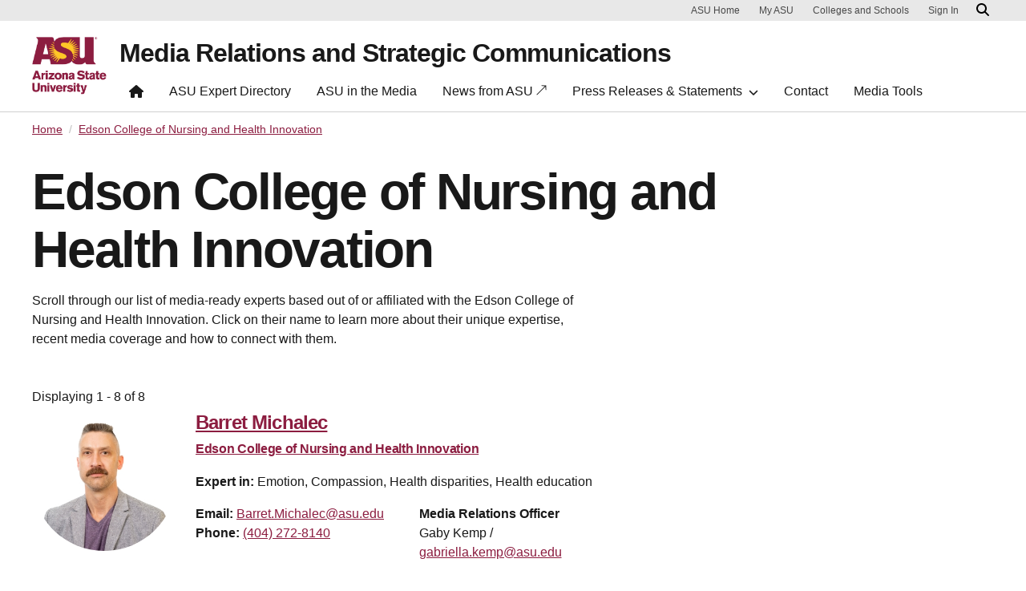

--- FILE ---
content_type: text/html; charset=UTF-8
request_url: https://newsroom.asu.edu/college-unit/edson-college-nursing-and-health-innovation
body_size: 8032
content:
<!DOCTYPE html>
<html lang="en" dir="ltr">
  <head>
    <meta charset="utf-8" />
<script>window.dataLayer = window.dataLayer || [];</script>
<script>
    // Google Tag Manager - GTM-KDWN8Z
    (function(w,d,s,l,i){w[l]=w[l]||[];w[l].push({'gtm.start':
    new Date().getTime(),event:'gtm.js'});var f=d.getElementsByTagName(s)[0],
    j=d.createElement(s),dl=l!='dataLayer'?'&amp;l='+l:'';j.async=true;j.src=
    '//www.googletagmanager.com/gtm.js?id='+i+dl;f.parentNode.insertBefore(j,f);
    })(window,document,'script','dataLayer','GTM-KDWN8Z');
</script>
<meta name="description" content="Scroll through our list of media-ready experts based out of or affiliated with the Edson College of Nursing and Health Innovation. Click on their name to learn more about their unique expertise, recent media coverage and how to connect with them." />
<link rel="canonical" href="https://newsroom.asu.edu/college-unit/edson-college-nursing-and-health-innovation" />
<meta name="robots" content="index, follow" />
<meta name="Generator" content="Drupal 10 (https://www.drupal.org)" />
<meta name="MobileOptimized" content="width" />
<meta name="HandheldFriendly" content="true" />
<meta name="viewport" content="width=device-width, initial-scale=1.0" />
<meta name="cmsversion" content="Webspark: 2.16.5" />
<link rel="icon" href="/themes/custom/renovationcustom_asu_newsroom/favicon.ico" type="image/png" />

    <title>Edson College of Nursing and Health Innovation | Media Relations and Strategic Communications</title>
    <link rel="stylesheet" media="all" href="/core/modules/system/css/components/align.module.css?t8m5zt" />
<link rel="stylesheet" media="all" href="/core/modules/system/css/components/fieldgroup.module.css?t8m5zt" />
<link rel="stylesheet" media="all" href="/core/modules/system/css/components/container-inline.module.css?t8m5zt" />
<link rel="stylesheet" media="all" href="/core/modules/system/css/components/clearfix.module.css?t8m5zt" />
<link rel="stylesheet" media="all" href="/core/modules/system/css/components/details.module.css?t8m5zt" />
<link rel="stylesheet" media="all" href="/core/modules/system/css/components/hidden.module.css?t8m5zt" />
<link rel="stylesheet" media="all" href="/core/modules/system/css/components/item-list.module.css?t8m5zt" />
<link rel="stylesheet" media="all" href="/core/modules/system/css/components/js.module.css?t8m5zt" />
<link rel="stylesheet" media="all" href="/core/modules/system/css/components/nowrap.module.css?t8m5zt" />
<link rel="stylesheet" media="all" href="/core/modules/system/css/components/position-container.module.css?t8m5zt" />
<link rel="stylesheet" media="all" href="/core/modules/system/css/components/reset-appearance.module.css?t8m5zt" />
<link rel="stylesheet" media="all" href="/core/modules/system/css/components/resize.module.css?t8m5zt" />
<link rel="stylesheet" media="all" href="/core/modules/system/css/components/system-status-counter.css?t8m5zt" />
<link rel="stylesheet" media="all" href="/core/modules/system/css/components/system-status-report-counters.css?t8m5zt" />
<link rel="stylesheet" media="all" href="/core/modules/system/css/components/system-status-report-general-info.css?t8m5zt" />
<link rel="stylesheet" media="all" href="/core/modules/system/css/components/tablesort.module.css?t8m5zt" />
<link rel="stylesheet" media="all" href="/core/misc/components/progress.module.css?t8m5zt" />
<link rel="stylesheet" media="all" href="/core/misc/components/ajax-progress.module.css?t8m5zt" />
<link rel="stylesheet" media="all" href="/profiles/contrib/webspark/modules/webspark_blocks/css/webspark-blocks.css?t8m5zt" />
<link rel="stylesheet" media="all" href="/core/modules/views/css/views.module.css?t8m5zt" />
<link rel="stylesheet" media="all" href="/profiles/contrib/webspark/modules/asu_brand/css/asu_brand.header.css?t8m5zt" />
<link rel="stylesheet" media="all" href="/profiles/contrib/webspark/modules/webspark_module_renovation_layouts/layouts/twocol_bootstrap_section/twocol_bootstrap_section.css?t8m5zt" />
<link rel="stylesheet" media="all" href="/modules/contrib/asu_governance/css/asu_governance.css?t8m5zt" />
<link rel="stylesheet" media="all" href="/themes/custom/renovationcustom_asu_newsroom/css/renovationcustom_asu_newsroom.style.css?t8m5zt" />
<link rel="stylesheet" media="all" href="/profiles/contrib/webspark/themes/renovation/assets/css/renovation.style.css?t8m5zt" />
<link rel="stylesheet" media="all" href="/sites/g/files/litvpz3676/files/asset_injector/css/general_style_updates-ee0a4b31555a4b9eca2e23b8113cab1b.css?t8m5zt" />

    
            <script defer src="/libraries/fontawesome/js/all.min.js"></script>
    <script defer src="/profiles/contrib/webspark/themes/renovation/js/asuawesome.js"></script>
  </head>
  <body class=" college-unit edson-college-nursing-and-health-innovation">
    
    <!-- Google Tag Manager (noscript) - GTM-KDWN8Z -->
    <noscript><iframe src="//www.googletagmanager.com/ns.html?id=GTM-KDWN8Z"
    height="0" width="0" style="display:none;visibility:hidden"></iframe>
    </noscript>
    <!-- End Google Tag Manager (noscript) - GTM-KDWN8Z -->

      <div class="dialog-off-canvas-main-canvas" data-off-canvas-main-canvas>
      <header>
        
  <div class="block block--renovationcustom-asu-newsroom-asubrandheader">

  
    

            
        <!-- Header component will be initialized in this container. -->
        <div id="ws2HeaderContainer"></div>
      
  </div>


  </header>
<main>
  <div class="page page-wrapper-webspark ">
    <div class="pt-5 pb-5">

              <div class="page__pre-content center-container max-size-container">
          <div class="container">
            
          </div>
        </div>
      
              <div id="skip-to-content" class="page__content center-container max-size-container">
            <div data-drupal-messages-fallback class="hidden"></div>
  <div class="block block--renovationcustom-asu-newsroom-asunews-theme-system-main block--system-main">

  
    

            <div>
  
    
  <div  class="9-3 bg-top bg-percent-100 uds-flex-order-default bg-white">
  <div class="container">
    <div class="row">
              <div  class="layout__region layout__region--first col-md-9">
          <div class="block block-webspark-module-asu-breadcrumb">
  
    

    <section class="bg-white spacing-top-0 spacing-bottom-0">
  <nav class="uds-content-align" aria-label="breadcrumbs">
          <ol class="breadcrumb">
                  <li class="breadcrumb-item">
                        <a href="/" >Home</a>
          </li>
                  <li class="breadcrumb-item">
                        <a href="" aria-current="page">Edson College of Nursing and Health Innovation</a>
          </li>
              </ol>
      </nav>
</section>
</div>

  <div class="views-element-container block">

  
    

            <div>
<div class="taxonomy-title view js-view-dom-id-35da1235ff21e7492f8285e2e04383a8b8c5f68b481ee478cb5b938387406b67 view-theme-taxonomy-term-title">
       
        
        
        
            <div class="view-content">
        
    <div class="views-row">
          <h1>Edson College of Nursing and Health Innovation</h1>
      </div>

      </div>
      
        
        
        
        
        </div>
</div>

      
  </div>

  <div class="block">

  
    

              <div class="term-listing-heading"><div class="taxonomy-term vocabulary-schools"><div class="content"><div class="taxonomy-term-description"><p>Scroll through our list of media-ready experts based out of or affiliated with the Edson College of Nursing and Health Innovation. Click on their name to learn more about their unique expertise, recent media coverage and how to connect with them.</p></div></div></div></div>

      
  </div>

  <div class="views-element-container block">

  
    

            <div>
<div class="pt-4 pb-6 view js-view-dom-id-569ac736c72559b2bea7f96ea394881ae1f7ec6532454932ad57fede7aae4527 view-theme-taxonomy-term-body">
       
            <div class="view-header">
        Displaying 1 - 8 of 8
      </div>
      
        
        
            <div class="view-content">
        
    <div class="views-row">
          <div class="views-field views-field-nothing-2"><span class="field-content"><div class="uds-person-profile">
    <div class="profile-img-container">
        <div class="profile-img-placeholder" style=''>
            <img class="profile-img" src="/sites/g/files/litvpz3676/files/styles/block_image_1_1_sml/public/2021_-_michalec_headshot.jpeg?itok=emA6veK6" alt="" decoding="async" loading="lazy" fetchpriority="high" width="300" height="300" />
        </div>
    </div>
    <div class="person">
        <h3 class="person-name"><a href="/experts/barret-michalec" hreflang="und">Barret Michalec</a></h3>
        <div class="person-profession">
            <h4><span><a href="/college-unit/edson-college-nursing-and-health-innovation" hreflang="en">Edson College of Nursing and Health Innovation</a></span></h4>
        </div>
        <div>
            <p class="person-description">
                <strong>Expert in: </strong>Emotion, Compassion, Health disparities, Health education
            </p>
        </div>
       <div class="row">
       <div class="col-md-6">
        <div class="person-contact-info">
            <strong>Email:</strong> 
                <a href="/cdn-cgi/l/email-protection#f7b59685859283d9ba9e949f969b9294b7968482d9929382" aria-label="Email user" data-ga-event="link" data-ga-action="click" data-ga-name="onclick" data-ga-type="internal link" data-ga-region="main content" data-ga-section="" data-ga="Barret.Michalec@asu.edu"><span class="__cf_email__" data-cfemail="d89ab9aaaabdacf695b1bbb0b9b4bdbb98b9abadf6bdbcad">[email&#160;protected]</span></a><br />
            <strong>Phone:</strong>     
                <a href="tel:(404) 272-8140" aria-label="Call user" data-ga-event="link" data-ga-action="click" data-ga-name="onclick" data-ga-type="internal link" data-ga-region="main content" data-ga-section="" data-ga="(404) 272-8140">(404) 272-8140</a><br />          
        </div>
        </div>
        <div class="col-md-6">
        <div class="contact"><strong>Media Relations Officer</strong><br />Gaby Kemp / <a href="/cdn-cgi/l/email-protection#02656360706b676e6e632c69676f72426371772c676677"><span class="__cf_email__" data-cfemail="d7b0b6b5a5beb2bbbbb6f9bcb2baa797b6a4a2f9b2b3a2">[email&#160;protected]</span></a> <br /></div>
        </div>
      </div>
    </div>
</div>
<hr /></span></div>
      </div>
    <div class="views-row">
          <div class="views-field views-field-nothing-2"><span class="field-content"><div class="uds-person-profile">
    <div class="profile-img-container">
        <div class="profile-img-placeholder" style=''>
            <img class="profile-img" src="/sites/g/files/litvpz3676/files/styles/block_image_1_1_sml/public/asu_about_leadership_judith_karshmer.jpg?itok=LAb8NGue" alt="" decoding="async" loading="lazy" fetchpriority="high" width="300" height="300" />
        </div>
    </div>
    <div class="person">
        <h3 class="person-name"><a href="/experts/judith-karshmer" hreflang="und">Judith Karshmer</a></h3>
        <div class="person-profession">
            <h4><span><a href="/college-unit/edson-college-nursing-and-health-innovation" hreflang="en">Edson College of Nursing and Health Innovation</a></span></h4>
        </div>
        <div>
            <p class="person-description">
                <strong>Expert in: </strong>Health education, Mental health, Psychology, Nursing
            </p>
        </div>
       <div class="row">
       <div class="col-md-6">
        <div class="person-contact-info">
            <strong>Email:</strong> 
                <a href="/cdn-cgi/l/email-protection#2d67584944594503664c5f5e4540485f6d4c5e5803484958" aria-label="Email user" data-ga-event="link" data-ga-action="click" data-ga-name="onclick" data-ga-type="internal link" data-ga-region="main content" data-ga-section="" data-ga="Judith.Karshmer@asu.edu"><span class="__cf_email__" data-cfemail="9bd1eefff2eff3b5d0fae9e8f3f6fee9dbfae8eeb5feffee">[email&#160;protected]</span></a><br />
                      
        </div>
        </div>
        <div class="col-md-6">
        <div class="contact"><strong>Media Relations Officer</strong><br />Gaby Kemp / <a href="/cdn-cgi/l/email-protection#22454340504b474e4e430c49474f52624351570c474657"><span class="__cf_email__" data-cfemail="3b5c5a5949525e57575a15505e564b7b5a484e155e5f4e">[email&#160;protected]</span></a> <br /></div>
        </div>
      </div>
    </div>
</div>
<hr /></span></div>
      </div>
    <div class="views-row">
          <div class="views-field views-field-nothing-2"><span class="field-content"><div class="uds-person-profile">
    <div class="profile-img-container">
        <div class="profile-img-placeholder" style=''>
            <img class="profile-img" src="/sites/g/files/litvpz3676/files/styles/block_image_1_1_sml/public/20210505heatherross_05_0.jpg?itok=TgQEt8t2" alt="Heather Ross" decoding="async" loading="lazy" fetchpriority="high" width="300" height="300" />
        </div>
    </div>
    <div class="person">
        <h3 class="person-name"><a href="/experts/heather-ross" hreflang="und">Heather Ross</a></h3>
        <div class="person-profession">
            <h4><span><a href="/college-unit/edson-college-nursing-and-health-innovation" hreflang="en">Edson College of Nursing and Health Innovation</a>, <a href="/college-unit/school-future-innovation-society" hreflang="en">School for the Future of Innovation in Society</a></span></h4>
        </div>
        <div>
            <p class="person-description">
                <strong>Expert in: </strong>Technology and society, Global health, Health care policy, Health information technology, Cardiovascular disease, Chronic pain, Biomedicine, Religion, Nursing, Dementia, Health education, Health disparities
            </p>
        </div>
       <div class="row">
       <div class="col-md-6">
        <div class="person-contact-info">
            <strong>Email:</strong> 
                <a href="/cdn-cgi/l/email-protection#246c4145504c41560a690a764b5757644557510a414051" aria-label="Email user" data-ga-event="link" data-ga-action="click" data-ga-name="onclick" data-ga-type="internal link" data-ga-region="main content" data-ga-section="" data-ga="Heather.M.Ross@asu.edu"><span class="__cf_email__" data-cfemail="551d3034213d30277b187b073a2626153426207b303120">[email&#160;protected]</span></a><br />
                      
        </div>
        </div>
        <div class="col-md-6">
        <div class="contact"><strong>Media Relations Officer</strong><br />Gaby Kemp / <a href="/cdn-cgi/l/email-protection#82e5e3e0f0ebe7eeeee3ace9e7eff2c2e3f1f7ace7e6f7"><span class="__cf_email__" data-cfemail="3a5d5b5848535f56565b14515f574a7a5b494f145f5e4f">[email&#160;protected]</span></a> <br /></div>
        </div>
      </div>
    </div>
</div>
<hr /></span></div>
      </div>
    <div class="views-row">
          <div class="views-field views-field-nothing-2"><span class="field-content"><div class="uds-person-profile">
    <div class="profile-img-container">
        <div class="profile-img-placeholder" style=''>
            <img class="profile-img" src="/sites/g/files/litvpz3676/files/styles/block_image_1_1_sml/public/cjm-forasuphoto_headshots_nika-headshot_highres_5_002.jpg?itok=WJp4Hhb9" alt="Nika Gueci" decoding="async" loading="lazy" fetchpriority="high" width="300" height="300" />
        </div>
    </div>
    <div class="person">
        <h3 class="person-name"><a href="/experts/nika-gueci" hreflang="und">Nika Gueci</a></h3>
        <div class="person-profession">
            <h4><span><a href="/college-unit/edson-college-nursing-and-health-innovation" hreflang="en">Edson College of Nursing and Health Innovation</a>, <a href="/college-unit/center-mindfulness-compassion-and-resilience-0" hreflang="en">Center for Mindfulness, Compassion and Resilience</a></span></h4>
        </div>
        <div>
            <p class="person-description">
                <strong>Expert in: </strong>Mental health, Mindfulness, Meditation, Self-care, Nursing
            </p>
        </div>
       <div class="row">
       <div class="col-md-6">
        <div class="person-contact-info">
            <strong>Email:</strong> 
                <a href="/cdn-cgi/l/email-protection#652b0c0e04250416104b000110" aria-label="Email user" data-ga-event="link" data-ga-action="click" data-ga-name="onclick" data-ga-type="internal link" data-ga-region="main content" data-ga-section="" data-ga="Nika@asu.edu"><span class="__cf_email__" data-cfemail="aee0c7c5cfeecfdddb80cbcadb">[email&#160;protected]</span></a><br />
                      
        </div>
        </div>
        <div class="col-md-6">
        <div class="contact"><strong>Media Relations Officer</strong><br />Gaby Kemp / <a href="/cdn-cgi/l/email-protection#6e090f0c1c070b02020f40050b031e2e0f1d1b400b0a1b"><span class="__cf_email__" data-cfemail="f3949291819a969f9f92dd98969e83b3928086dd969786">[email&#160;protected]</span></a> <br /></div>
        </div>
      </div>
    </div>
</div>
<hr /></span></div>
      </div>
    <div class="views-row">
          <div class="views-field views-field-nothing-2"><span class="field-content"><div class="uds-person-profile">
    <div class="profile-img-container">
        <div class="profile-img-placeholder" style=''>
            <img class="profile-img" src="/sites/g/files/litvpz3676/files/styles/block_image_1_1_sml/public/David-Coon-1_3.jpg?h=6c01658a&amp;itok=1Nf3CrhC" alt="David Coon" decoding="async" loading="lazy" fetchpriority="high" width="300" height="300" />
        </div>
    </div>
    <div class="person">
        <h3 class="person-name"><a href="/experts/david-coon" hreflang="und">David Coon</a></h3>
        <div class="person-profession">
            <h4><span><a href="/college-unit/edson-college-nursing-and-health-innovation" hreflang="en">Edson College of Nursing and Health Innovation</a>, <a href="/college-unit/watts-college-public-service-and-community-solutions" hreflang="en">Watts College of Public Service and Community Solutions</a></span></h4>
        </div>
        <div>
            <p class="person-description">
                <strong>Expert in: </strong>Alzheimer’s disease, Aging, Health disparities, Health education, Health law, Infectious diseases, Caregiving, Dementia, Nursing
            </p>
        </div>
       <div class="row">
       <div class="col-md-6">
        <div class="person-contact-info">
            <strong>Email:</strong> 
                <a href="/cdn-cgi/l/email-protection#cb8faabda2afe588a4a4a58baab8bee5aeafbe" aria-label="Email user" data-ga-event="link" data-ga-action="click" data-ga-name="onclick" data-ga-type="internal link" data-ga-region="main content" data-ga-section="" data-ga="David.Coon@asu.edu"><span class="__cf_email__" data-cfemail="0c486d7a6568224f6363624c6d7f7922696879">[email&#160;protected]</span></a><br />
            <strong>Phone:</strong>     
                <a href="tel:(602) 496-0763" aria-label="Call user" data-ga-event="link" data-ga-action="click" data-ga-name="onclick" data-ga-type="internal link" data-ga-region="main content" data-ga-section="" data-ga="(602) 496-0763">(602) 496-0763</a><br />          
        </div>
        </div>
        <div class="col-md-6">
        <div class="contact"><strong>Media Relations Officer</strong><br />Gaby Kemp / <a href="/cdn-cgi/l/email-protection#8beceae9f9e2eee7e7eaa5e0eee6fbcbeaf8fea5eeeffe"><span class="__cf_email__" data-cfemail="fa9d9b9888939f96969bd4919f978aba9b898fd49f9e8f">[email&#160;protected]</span></a> <br /></div>
        </div>
      </div>
    </div>
</div>
<hr /></span></div>
      </div>
    <div class="views-row">
          <div class="views-field views-field-nothing-2"><span class="field-content"><div class="uds-person-profile">
    <div class="profile-img-container">
        <div class="profile-img-placeholder" style=''>
            <img class="profile-img" src="/sites/g/files/litvpz3676/files/styles/block_image_1_1_sml/public/Gabriel-Shaibi-1_1.JPG?itok=2ltp-w8m" alt="Gabriel Shaibi" decoding="async" loading="lazy" fetchpriority="high" width="300" height="300" />
        </div>
    </div>
    <div class="person">
        <h3 class="person-name"><a href="/experts/gabriel-shaibi" hreflang="und">Gabriel Shaibi</a></h3>
        <div class="person-profession">
            <h4><span><a href="/college-unit/edson-college-nursing-and-health-innovation" hreflang="en">Edson College of Nursing and Health Innovation</a>, <a href="/college-unit/college-health-solutions" hreflang="en">College of Health Solutions</a>, <a href="/college-unit/center-health-promotion-and-disease-prevention" hreflang="en">Center for Health Promotion and Disease Prevention</a></span></h4>
        </div>
        <div>
            <p class="person-description">
                <strong>Expert in: </strong>Diabetes, Health disparities, Health education, Health care policy, Obesity, Nursing
            </p>
        </div>
       <div class="row">
       <div class="col-md-6">
        <div class="person-contact-info">
            <strong>Email:</strong> 
                <a href="/cdn-cgi/l/email-protection#c384a2a1b1aaa6afed90aba2aaa1aa83a2b0b6eda6a7b6" aria-label="Email user" data-ga-event="link" data-ga-action="click" data-ga-name="onclick" data-ga-type="internal link" data-ga-region="main content" data-ga-section="" data-ga="Gabriel.Shaibi@asu.edu"><span class="__cf_email__" data-cfemail="62250300100b070e4c310a030b000b220311174c070617">[email&#160;protected]</span></a><br />
            <strong>Phone:</strong>     
                <a href="tel:(602) 496-0909" aria-label="Call user" data-ga-event="link" data-ga-action="click" data-ga-name="onclick" data-ga-type="internal link" data-ga-region="main content" data-ga-section="" data-ga="(602) 496-0909">(602) 496-0909</a><br />          
        </div>
        </div>
        <div class="col-md-6">
        <div class="contact"><strong>Media Relations Officer</strong><br />Gaby Kemp / <a href="/cdn-cgi/l/email-protection#c1a6a0a3b3a8a4adada0efaaa4acb181a0b2b4efa4a5b4"><span class="__cf_email__" data-cfemail="fa9d9b9888939f96969bd4919f978aba9b898fd49f9e8f">[email&#160;protected]</span></a> <br /></div>
        </div>
      </div>
    </div>
</div>
<hr /></span></div>
      </div>
    <div class="views-row">
          <div class="views-field views-field-nothing-2"><span class="field-content"><div class="uds-person-profile">
    <div class="profile-img-container">
        <div class="profile-img-placeholder" style=''>
            <img class="profile-img" src="/sites/g/files/litvpz3676/files/styles/block_image_1_1_sml/public/20211001_kelly_cue_davis_015.jpg?h=f72cde37&amp;itok=Ugsv_-2Q" alt="Kelly Davis" decoding="async" loading="lazy" fetchpriority="high" width="300" height="300" />
        </div>
    </div>
    <div class="person">
        <h3 class="person-name"><a href="/experts/kelly-davis" hreflang="und">Kelly Davis</a></h3>
        <div class="person-profession">
            <h4><span><a href="/college-unit/edson-college-nursing-and-health-innovation" hreflang="en">Edson College of Nursing and Health Innovation</a></span></h4>
        </div>
        <div>
            <p class="person-description">
                <strong>Expert in: </strong>Sexual health, Health education, Health law, Violence, Psychology, Nursing
            </p>
        </div>
       <div class="row">
       <div class="col-md-6">
        <div class="person-contact-info">
            <strong>Email:</strong> 
                <a href="/cdn-cgi/l/email-protection#6f240a030316412c1a0a412b0e19061c2f0e1c1a410a0b1a" aria-label="Email user" data-ga-event="link" data-ga-action="click" data-ga-name="onclick" data-ga-type="internal link" data-ga-region="main content" data-ga-section="" data-ga="Kelly.Cue.Davis@asu.edu"><span class="__cf_email__" data-cfemail="feb59b929287d0bd8b9bd0ba9f88978dbe9f8d8bd09b9a8b">[email&#160;protected]</span></a><br />
            <strong>Phone:</strong>     
                <a href="tel:(602) 496-3217" aria-label="Call user" data-ga-event="link" data-ga-action="click" data-ga-name="onclick" data-ga-type="internal link" data-ga-region="main content" data-ga-section="" data-ga="(602) 496-3217">(602) 496-3217</a><br />          
        </div>
        </div>
        <div class="col-md-6">
        <div class="contact"><strong>Media Relations Officer</strong><br />Gaby Kemp / <a href="/cdn-cgi/l/email-protection#aec9cfccdcc7cbc2c2cf80c5cbc3deeecfdddb80cbcadb"><span class="__cf_email__" data-cfemail="c1a6a0a3b3a8a4adada0efaaa4acb181a0b2b4efa4a5b4">[email&#160;protected]</span></a> <br /></div>
        </div>
      </div>
    </div>
</div>
<hr /></span></div>
      </div>
    <div class="views-row">
          <div class="views-field views-field-nothing-2"><span class="field-content"><div class="uds-person-profile">
    <div class="profile-img-container">
        <div class="profile-img-placeholder" style=''>
            <img class="profile-img" src="/sites/g/files/litvpz3676/files/styles/block_image_1_1_sml/public/20210412aliriarascon_056_edited_0.jpg?itok=ymsR3vNd" alt="Aliria Muñoz Rascón" decoding="async" loading="lazy" fetchpriority="high" width="300" height="300" />
        </div>
    </div>
    <div class="person">
        <h3 class="person-name"><a href="/experts/aliria-mu%C3%B1oz-rasc%C3%B3n" hreflang="und">Aliria Muñoz Rascón</a></h3>
        <div class="person-profession">
            <h4><span><a href="/college-unit/edson-college-nursing-and-health-innovation" hreflang="en">Edson College of Nursing and Health Innovation</a></span></h4>
        </div>
        <div>
            <p class="person-description">
                <strong>Expert in: </strong>Health education, Health disparities, Diabetes, Cultural diversity, Global health, Nursing
            </p>
        </div>
       <div class="row">
       <div class="col-md-6">
        <div class="person-contact-info">
            <strong>Email:</strong> 
                <a href="/cdn-cgi/l/email-protection#bbfad7d2c9d2da95f6ced5d4c1fbdac8ce95dedfce" aria-label="Email user" data-ga-event="link" data-ga-action="click" data-ga-name="onclick" data-ga-type="internal link" data-ga-region="main content" data-ga-section="" data-ga="Aliria.Munoz@asu.edu"><span class="__cf_email__" data-cfemail="3c7d50554e555d1271495253467c5d4f4912595849">[email&#160;protected]</span></a><br />
            <strong>Phone:</strong>     
                <a href="tel:(602) 496-0321" aria-label="Call user" data-ga-event="link" data-ga-action="click" data-ga-name="onclick" data-ga-type="internal link" data-ga-region="main content" data-ga-section="" data-ga="(602) 496-0321">(602) 496-0321</a><br />          
        </div>
        </div>
        <div class="col-md-6">
        <div class="contact"><strong>Media Relations Officer</strong><br />Gaby Kemp / <a href="/cdn-cgi/l/email-protection#3a5d5b5848535f56565b14515f574a7a5b494f145f5e4f"><span class="__cf_email__" data-cfemail="a1c6c0c3d3c8c4cdcdc08fcac4ccd1e1c0d2d48fc4c5d4">[email&#160;protected]</span></a> <br /></div>
        </div>
      </div>
    </div>
</div>
<hr /></span></div>
      </div>

      </div>
      
        
        
        
        
        </div>
</div>

      
  </div>

        </div>
                </div>
  </div>
</div>

</div>

      
  </div>


        </div>
          </div>
  </div>
</main>
  <footer class="page__footer" id="asu-footer" role="contentinfo">
      
  <div class="block block--renovationcustom-asu-newsroom-asufooter">

  
    

              <div class="wrapper" id="wrapper-endorsed-footer">
    <div class="container" id="endorsed-footer">
      <div class="row">
        <div class="col-md" id="endorsed-logo">
                      <a
              href="https://www.asu.edu"
              data-ga-footer-type="internal link"
              data-ga-footer-section="primary footer"
              data-ga-footer="asu logo"
              data-ga-footer-component=""
            >
              <img
                src="/profiles/contrib/webspark/modules/asu_footer/img/ASU-EndorsedLogo.png"
                loading="lazy" height="192" width="692"
                alt="Arizona State University."
              />
            </a>
                  </div>
        <div class="col-md" id="social-media">
          <nav class="nav" aria-label="Social Media">
                                                  <a
                class="nav-link"
                href="https://www.instagram.com/asunewsofficial"
                data-ga-footer-type="external link"
                data-ga-footer-section="primary footer"
                data-ga-footer="instagram icon"
                data-ga-footer-component=""
              >
                <span title="Instagram Social Media Icon" class="fab fa-instagram-square"></span>
              </a>
                                      <a
                class="nav-link"
                href="https://www.youtube.com/asunews"
                data-ga-footer-type="external link"
                data-ga-footer-section="primary footer"
                data-ga-footer="youtube icon"
                data-ga-footer-component=""
              >
                <span title="YouTube Social Media Icon" class="fab fa-youtube-square"></span>
              </a>
                                  </nav>
        </div>
      </div>
    </div>
  </div>

  <div class="wrapper" id="wrapper-footer-columns">
    <div class="container" id="footer-columns">
      <div class="row">
        <div class="col-xl" id="info-column">
          <div class="h5">Media Relations &amp; Strategic Communications</div>
                      <p class="contact-link">
            <a
              data-ga-footer-type="internal link"
              data-ga-footer-region="footer"
              data-ga-footer-section="primary footer"
              data-ga-footer="Contact us"
              data-ga-footer-component="Media Relations &amp; Strategic Communications"
              href="/contact">Contact us</a></p>
                                <p class="contribute-button">
            <a
              data-ga-footer-type="internal link"
              data-ga-footer-region="footer"
              data-ga-footer-section="primary footer"
              data-ga-footer="Subscribe to ASU News"
              data-ga-footer-component="Media Relations &amp; Strategic Communications"
              href="https://news.asu.edu/subscribe" class="btn btn-small btn-gold">Subscribe to ASU News</a></p>
                  </div>
                <div class="col-xl flex-footer">
          <div class="card accordion-item desktop-disable-xl">
                      <div class="accordion-header">
              <div class="h5">
                <a
                  id="footlink-header-second-1"
                  class="collapsed"
                  data-bs-toggle="collapse"
                  data-ga-footer-type="internal link"
                  data-ga-footer-region="footer"
                  data-ga-footer-section="primary footer"
                  data-ga-footer-component=""
                  data-ga-footer="About ASU"
                  href="#footlink-second-1"
                  role="button"
                  aria-expanded="false"
                  aria-controls="footlink-second-1"
                >
                  About ASU
                  <span class="fas fa-chevron-up"></span>
                </a>
              </div>
            </div>
            <div
              id="footlink-second-1"
              role="region"
              class="collapse accordion-body">
                                                        <a href="https://www.asu.edu"
                  class="nav-link"
                  data-ga-footer-type="internal link"
                  data-ga-footer-region="footer"
                  data-ga-footer-section="primary footer"
                  data-ga-footer="ASU Home"
                  data-ga-footer-component="About ASU"
                  >ASU Home</a>
                                                        <a href="https://news.asu.edu"
                  class="nav-link"
                  data-ga-footer-type="internal link"
                  data-ga-footer-region="footer"
                  data-ga-footer-section="primary footer"
                  data-ga-footer="ASU News"
                  data-ga-footer-component="About ASU"
                  >ASU News</a>
                                                        <a href="https://www.asu.edu/about/charter-mission-and-values"
                  class="nav-link"
                  data-ga-footer-type="internal link"
                  data-ga-footer-region="footer"
                  data-ga-footer-section="primary footer"
                  data-ga-footer="ASU Charter"
                  data-ga-footer-component="About ASU"
                  >ASU Charter</a>
                                                        <a href="https://president.asu.edu/"
                  class="nav-link"
                  data-ga-footer-type="internal link"
                  data-ga-footer-region="footer"
                  data-ga-footer-section="primary footer"
                  data-ga-footer="Office of the President"
                  data-ga-footer-component="About ASU"
                  >Office of the President</a>
                                                        <a href="https://asuevents.asu.edu/"
                  class="nav-link"
                  data-ga-footer-type="internal link"
                  data-ga-footer-region="footer"
                  data-ga-footer-section="primary footer"
                  data-ga-footer="ASU Events"
                  data-ga-footer-component="About ASU"
                  >ASU Events</a>
                                                        <a href="/experts-list"
                  class="nav-link"
                  data-ga-footer-type="internal link"
                  data-ga-footer-region="footer"
                  data-ga-footer-section="primary footer"
                  data-ga-footer="Experts List"
                  data-ga-footer-component="About ASU"
                  >Experts List</a>
                                      </div>
                    </div>
        </div>
                <div class="col-xl flex-footer">
          <div class="card accordion-item desktop-disable-xl">
                      <div class="accordion-header">
              <div class="h5">
                <a
                  id="footlink-header-third-1"
                  class="collapsed"
                  data-bs-toggle="collapse"
                  data-ga-footer-type="internal link"
                  data-ga-footer-region="footer"
                  data-ga-footer-section="primary footer"
                  data-ga-footer-component=""
                  data-ga-footer="Connect"
                  href="#footlink-third-1"
                  role="button"
                  aria-expanded="false"
                  aria-controls="footlink-third-1"
                >
                  Connect
                  <span class="fas fa-chevron-up"></span>
                </a>
              </div>
            </div>
            <div
              id="footlink-third-1"
              role="region"
              class="collapse accordion-body">
                                                        <a href="/contact"
                  class="nav-link"
                  data-ga-footer-type="internal link"
                  data-ga-footer-region="footer"
                  data-ga-footer-section="primary footer"
                  data-ga-footer="Contact us 24/7"
                  data-ga-footer-component="Connect"
                  >Contact us 24/7</a>
                                                        <a href="https://cfo.asu.edu/livesafe-mobile-app"
                  class="nav-link"
                  data-ga-footer-type="internal link"
                  data-ga-footer-region="footer"
                  data-ga-footer-section="primary footer"
                  data-ga-footer="Emergency"
                  data-ga-footer-component="Connect"
                  >Emergency</a>
                                      </div>
                    </div>
        </div>
              </div>
    </div>
  </div>

<div class="wrapper" id="wrapper-footer-innovation">
  <div class="container" id="footer-innovation">
    <div class="row">
      <div class="col">
        <div class="d-flex footer-innovation-links">
          <nav class="nav" aria-label="University Services">
            <a
              class="nav-link"
              href="https://www.asu.edu/about/locations-maps"
              data-ga-footer-type="internal link"
              data-ga-footer-section="secondary footer"
              data-ga-footer="maps and locations"
              data-ga-footer-component=""
            >Maps and Locations</a>
            <a
              class="nav-link"
              href="https://cfo.asu.edu/applicant"
              data-ga-footer-type="internal link"
              data-ga-footer-section="secondary footer"
              data-ga-footer="jobs"
              data-ga-footer-component=""
            >Jobs</a>
            <a
              class="nav-link"
              href="https://search.asu.edu/?search-tabs=web_dir_faculty_staff"
              data-ga-footer-type="internal link"
              data-ga-footer-section="secondary footer"
              data-ga-footer="directory"
              data-ga-footer-component=""
            >Directory</a>
            <a
              class="nav-link"
              href="https://www.asu.edu/about/contact"
              data-ga-footer-type="internal link"
              data-ga-footer-section="secondary footer"
              data-ga-footer="contact asu"
              data-ga-footer-component=""
            >Contact ASU</a>
            <a
              class="nav-link"
              href="https://my.asu.edu"
              data-ga-footer-type="internal link"
              data-ga-footer-section="secondary footer"
              data-ga-footer="my asu"
              data-ga-footer-component=""
            >My ASU</a>
          </nav>
          <a
            class="img-link"
            href="https://www.asu.edu/rankings"
            data-ga-footer-type="internal link"
            data-ga-footer-section="secondary footer"
            data-ga-footer="#1 in the u.s. for innovation"
            data-ga-footer-component=""
          >
            <img src="/profiles/contrib/webspark/modules/asu_footer/img/footer-rank.png" loading="lazy" height="105" width="640" alt="Repeatedly ranked #1 on 30+ lists in the last 3 years">
          </a>
        </div>
      </div>
    </div>
  </div>
</div>

<div class="wrapper" id="wrapper-footer-colophon">
  <div class="container" id="footer-colophon">
    <div class="row">
      <div class="col">
        <div class="footer-legal-links">
          <nav class="nav colophon" aria-label="University Legal and Compliance">
            <a
              class="nav-link"
              href="https://www.asu.edu/about/copyright-trademark"
              data-ga-footer-type="internal link"
              data-ga-footer-section="tertiary footer"
              data-ga-footer="copyright and trademark"
              data-ga-footer-component=""
            >Copyright and Trademark</a>
            <a
              class="nav-link"
              href="https://accessibility.asu.edu/report"
              data-ga-footer-type="internal link"
              data-ga-footer-section="tertiary footer"
              data-ga-footer="accessibility"
              data-ga-footer-component=""
            >Accessibility</a>
            <a
              class="nav-link"
              href="https://www.asu.edu/about/privacy"
              data-ga-footer-type="internal link"
              data-ga-footer-section="tertiary footer"
              data-ga-footer="privacy"
              data-ga-footer-component=""
            >Privacy</a>
            <a
              class="nav-link"
              href="https://www.asu.edu/about/terms-of-use"
              data-ga-footer-type="internal link"
              data-ga-footer-section="tertiary footer"
              data-ga-footer="terms of use"
              data-ga-footer-component=""
            >Terms of Use</a>
            <a
              class="nav-link"
              href="https://www.asu.edu/emergency"
              data-ga-footer-type="internal link"
              data-ga-footer-section="tertiary footer"
              data-ga-footer="emergency"
              data-ga-footer-component=""
            >Emergency</a>
          </nav>
        </div>
      </div>
    </div>
  </div>
</div>

      
  </div>


  </footer>

  </div>

    
    <script data-cfasync="false" src="/cdn-cgi/scripts/5c5dd728/cloudflare-static/email-decode.min.js"></script><script type="application/json" data-drupal-selector="drupal-settings-json">{"path":{"baseUrl":"\/","pathPrefix":"","currentPath":"taxonomy\/term\/471","currentPathIsAdmin":false,"isFront":false,"currentLanguage":"en","themeUrl":"themes\/custom\/renovationcustom_asu_newsroom"},"pluralDelimiter":"\u0003","suppressDeprecationErrors":true,"ajaxPageState":{"libraries":"[base64]","theme":"renovationcustom_asu_newsroom","theme_token":null},"ajaxTrustedUrl":[],"views":{"ajax_path":"\/views\/ajax","ajaxViews":{"views_dom_id:35da1235ff21e7492f8285e2e04383a8b8c5f68b481ee478cb5b938387406b67":{"view_name":"theme_taxonomy_term_title","view_display_id":"block_1","view_args":"471","view_path":"\/taxonomy\/term\/471","view_base_path":null,"view_dom_id":"35da1235ff21e7492f8285e2e04383a8b8c5f68b481ee478cb5b938387406b67","pager_element":0}}},"asu_brand":{"props":{"baseUrl":"https:\/\/newsroom.asu.edu","title":"Media Relations and Strategic Communications","parentOrg":"","parentOrgUrl":"","expandOnHover":0,"loginLink":"\/caslogin","logoutLink":"\/caslogout","loggedIn":false,"userName":"","navTree":[{"href":"\/","text":"Home","items":"","buttons":"","type":"icon-home","class":"home"},{"href":"\/experts","text":"ASU Expert Directory","items":"","buttons":""},{"href":"\/media","text":"ASU in the Media","items":"","buttons":""},{"href":"https:\/\/news.asu.edu\/","text":"News from ASU \u2197","items":"","buttons":""},{"href":"","text":"Press Releases \u0026 Statements","items":[[{"href":"\/press-releases","text":"Press Releases","type":null,"children":[]},{"href":"\/statements","text":"Statements","type":null,"children":[]}]],"buttons":""},{"href":"\/contact","text":"Contact","items":"","buttons":""},{"href":"\/media-tools","text":"Media Tools","items":"","buttons":""}],"logo":{"alt":"Arizona State University logo","title":"ASU homepage","src":"\/profiles\/contrib\/webspark\/modules\/asu_brand\/node_modules\/@asu\/component-header-footer\/dist\/assets\/img\/arizona-state-university-logo-vertical.png","mobileSrc":"\/profiles\/contrib\/webspark\/modules\/asu_brand\/node_modules\/@asu\/component-header-footer\/dist\/assets\/img\/arizona-state-university-logo.png","brandLink":"https:\/\/www.asu.edu"},"searchUrl":"https:\/\/search.asu.edu\/search"}},"is_admin":false,"user":{"uid":0,"permissionsHash":"85e817f46f36efc1043d78d7ec5a8491b19768dfa4deb67084ac66a05bd6fd24"}}</script>
<script src="/sites/g/files/litvpz3676/files/js/js_it5oQXcTvzXTkazObdYg-EZ5kM8lyxT10Ps-4wLUOQ0.js?scope=footer&amp;delta=0&amp;language=en&amp;theme=renovationcustom_asu_newsroom&amp;include=eJxdikkOwzAIRS9klyNZ2KWSEwcioBlun5YsKnXzp_eVWDb0Lgzm56Ckv8GxDrK0U7UVdS51SJsN_npCe5eXiJPCbTlA2jrtBqEPnPCIoxI2L02UIGL-xiBVkZ_QZFmFid3y6J9Jzwt5dz_n"></script>

  <script defer src="https://static.cloudflareinsights.com/beacon.min.js/vcd15cbe7772f49c399c6a5babf22c1241717689176015" integrity="sha512-ZpsOmlRQV6y907TI0dKBHq9Md29nnaEIPlkf84rnaERnq6zvWvPUqr2ft8M1aS28oN72PdrCzSjY4U6VaAw1EQ==" data-cf-beacon='{"rayId":"9c1650c989cf891a","version":"2025.9.1","serverTiming":{"name":{"cfExtPri":true,"cfEdge":true,"cfOrigin":true,"cfL4":true,"cfSpeedBrain":true,"cfCacheStatus":true}},"token":"277cfcd0c61a45a28a0965fee3339e35","b":1}' crossorigin="anonymous"></script>
</body>
</html>


--- FILE ---
content_type: text/css
request_url: https://newsroom.asu.edu/themes/custom/renovationcustom_asu_newsroom/css/renovationcustom_asu_newsroom.style.css?t8m5zt
body_size: 1343
content:
@import url("https://use.fontawesome.com/releases/v5.13.0/css/all.css");

.card-story .card-event-details > div:first-child {
  margin-left:16px
}
.card-story .card-tags {
  padding-top:13px;
  padding-bottom:0;
  margin-top:0;
}

.block--field-date-press-release {
  padding-top:20px;
  padding-bottom:20px;
  font-weight: bold;
}


.press-release-contact .views-field-field-image img,
.press-release-contact .views-field-field-media-image img {
  border-radius:50%;
}
.press-release-contact .views-field-title {
  font-weight:700;
  margin:1rem 0 0 0;
  font-size:1.25rem;
}
.press-release-contact .views-field-field-title {
  font-weight: bold;
  padding-bottom:20px;
}
.statements .js-form-item.form-item.js-form-type-textfield.form-item-keys.js-form-item-keys.form-group {
  float: left;
  height: 50px;
  margin-right: 15px;
  width: 100%;
  max-width: 483px;
}
.statements #edit-keys {
  height:50px;
}
.press-releases #edit-keys {
  float:left;
  height:50px;
  margin-right:15px;
  width: 483px;
}
.press-releases .js-form-item.form-item.js-form-type-textfield.form-item-keys.js-form-item-keys.form-group {
  display: inline-block;
}
.press-releases #edit-actions {
  float:right;
  padding-right:20px;
}

#views-exposed-form-search-for-asu-experts-block-1,
#views-exposed-form-media-search-block-1,
#views-exposed-form-press-releases-all-block-1,
#views-exposed-form-a-z-list-of-terms-block-1,
#views-exposed-form-browse-topics-by-category-block-1 {
  display: flex;
  flex-wrap: wrap;
  margin-inline: 0 .5rem;
}
.js-form-item.form-item.js-form-type-textfield.form-item-search-api-views-fulltext.js-form-item-search-api-views-fulltext.form-group,
.js-form-item.form-item.js-form-type-textfield.form-item-keys.js-form-item-keys.form-group,
.js-form-item.form-item.js-form-type-textfield.form-item-combine.js-form-item-combine.form-group {
  margin-inline: 0 .5rem;
  flex: 1;
}
#edit-search-api-views-fulltext,
#edit-search-api-views-fulltext--2,
#edit-combine--2 {
  height: 50px;
}
.view-expert-individual-page .field-content > p:first-of-type {
  font-weight: bold;
  font-size: 22px;
}
.a-z-list .item-list ul,
.topics-by-category .item-list ul {
  padding-left: 0;
}
.a-z-list .item-list h3 {
  display: inline-block;
  background-color: #ffc627;
  border-bottom: none;
  font-weight: bold;
  color: #2a2a2a;
  line-height: 26px;
  text-align: center;
  position: relative;
  z-index: 1;
  font-size: 27px;
  width: 39px;
  padding: 4px 0;
  margin: 42px 0 24px;
}
.topics-by-category .item-list h3 {
  display: inline-block;
  background-color: #ffc627;
  border-bottom: none;
  font-weight: bold;
  color: #2a2a2a;
  line-height: 26px;
  text-align: center;
  position: relative;
  z-index: 1;
  font-size: 27px;
  padding: 4px 0;
  margin: 42px 0 24px;
}
.a-z-list .item-list li,
.topics-by-category .item-list li {
  position: relative;
  overflow: hidden;
  display: inline-block;
  margin: 18px 15px 18px 0;
}
.a-z-list .item-list li a,
.topics-by-category .item-list li a {
  color: #2a2a2a;
  background: #d9d9d9;
  padding: 5px;
  display: inline-block;
  width: auto;
  font-weight: 400;
  line-height: 20px;
  margin: 0;
  font-size: 19px;
  transition: 0.3s ease-in-out;
  text-decoration: none;
}
.a-z-list .item-list li a:hover,
.topics-by-category .item-list li a:hover {
  background: #bbbbbb;
}
.search-for-experts .alert {
  /*display:none;*/
}
.search-for-experts .alert-warning {
  background-color: #fff;
  border-color:#fff;
}
.search-for-experts .alert-dismissible .btn-close {
  display: none;
}
.view-leadership-contact-page .views-field-field-media-image img {
  border-radius:50%;
}
.view-leadership-contact-page h4 {
  margin:0;
}
.view-leadership-contact-page .views-field-field-title {
  padding-bottom:20px;
}
.view-leadership-contact-page .views-field-field-media-image {
  margin-bottom: 20px;
}
#views-bootstrap-leadership-contact-page-block-1 .col-sm-2.col-md-2.col-lg-3.col-xl-3.col-xxl-3 {
  margin-bottom:4rem;
}
.expert-in-the-news {
  padding-top:2rem;
}
.expert-in-the-news .views-row {
  margin-bottom:30px;
}
.expert-in-the-news .views-field-field-title .field-content {
  font-size:14px;
  text-transform: uppercase;
  font-weight: 400;
}
.expert-in-the-news .views-field-field-headline a {
  font-size: 19px;
  font-weight: 600;
  border-bottom: none;
  line-height: 24px;
  margin-top: 1px;
}

.expert-in-the-news .views-field-field-headline a:after {
  color: #000;
  font-size: 15px;
  padding: 0px 0 0 5px;
}

/* 
Experts page
*/
.views-field-field-schools ul {
  padding-left:0;
}
.views-field-field-schools ul li {
  list-style: none;
}
.views-field-field-schools ul li a {
  font-size:1.5rem;
}
.views-field-field-tags {
  float:left;
  margin: 0 .5em 1em 0;
}
.views-field-nothing .tags-more {
  margin: 10px 0;
}
.views-field-nothing .tags-more a {
  font-weight: bold;
}
.views-field-field-contact {
  font-size: 1.1rem;
  padding-bottom:1em;
}
.views-field-nothing .expert-social-media-icon {
  font-size:2em;
}
.views-field-nothing .expert-social-media-icon a {
  color:#000;
}
/*
Flexslider adjustments
*/
.flexslider ul.slides li {
  max-width: 100%;
}
.flex-direction-nav a {
  height:60px;
}

.node-type-expert .flexslider .slides li {
  position: relative;
}
.file-image {
  position: relative;
  padding-top: 0;
  height: 0;
  overflow: hidden;
  padding-bottom: 66.6%;
}
.card-img-top.file-image {
  padding-bottom:0;
}
.expert-background {
  position: absolute;
  width: 100%;
  height: 100%;
  background-repeat: no-repeat;
  background-size: cover;
  background-position-y: 50%;
  filter: blur(8px);
}
.flexslider .file-image img,
.card .file-image img {
  position: absolute;
  margin-top: 0;
  margin-bottom: 0;
  top: 0;
  left: 50%;
  width: auto;
  height: 100%;
  transform: translateX(-50%);
  max-width: unset;
}
.download-media {
  position: absolute;
  bottom: 0;
  right: 0;
  z-index: 999;
  color: #fff;
  padding: 5px 20px;
  font-size: 15px;
}
.node-type--expert .download-media {
  position: absolute;
  bottom: 0;
  right: 0;
  background: rgba(0, 0, 0, 0.4);
  z-index: 999;
  color: #fff;
  padding: 5px 20px;
  font-size: 15px;
}
.node-type--expert .download-media a {
  color: #fff;
}
.node-type--expert .flex-caption {
  font-family: "Roboto", "Helvetica Neue", Helvetica, Arial, sans-serif;
  font-style: italic;
  font-size: 12px;
}
.all-tags{
  display: inline-block;
  margin-top:6px;
}
.uds-blockquote.with-image blockquote p:first-of-type::before {
  content: none !important;
}

.uds-video-player.youtube-video {
  padding-bottom: 66.6% !important;
}